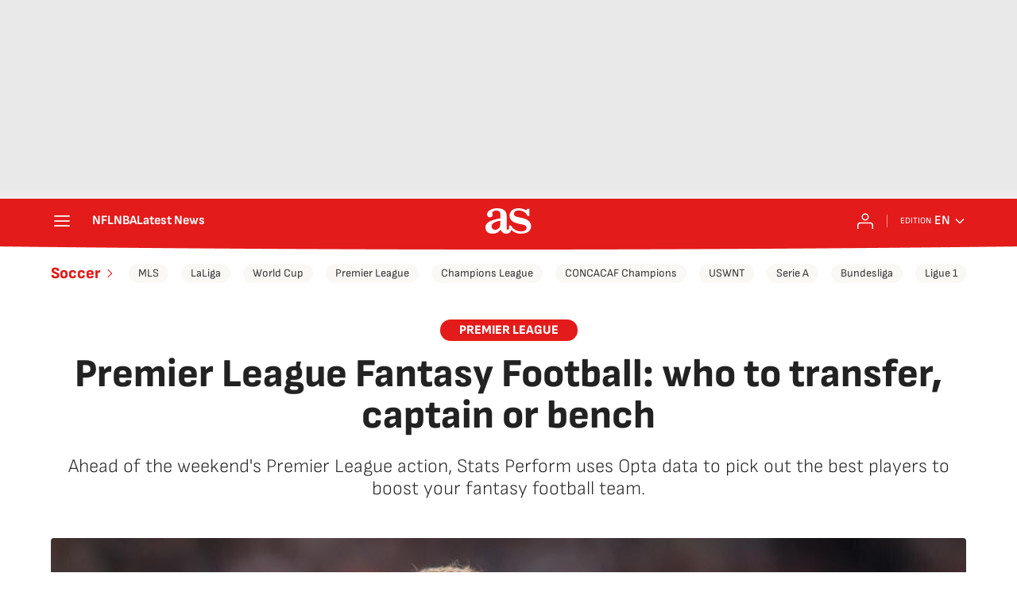

--- FILE ---
content_type: application/x-javascript;charset=utf-8
request_url: https://smetrics.as.com/id?d_visid_ver=5.4.0&d_fieldgroup=A&mcorgid=2387401053DB208C0A490D4C%40AdobeOrg&mid=42638999514470234329157119691130498705&ts=1769264983642
body_size: -38
content:
{"mid":"42638999514470234329157119691130498705"}